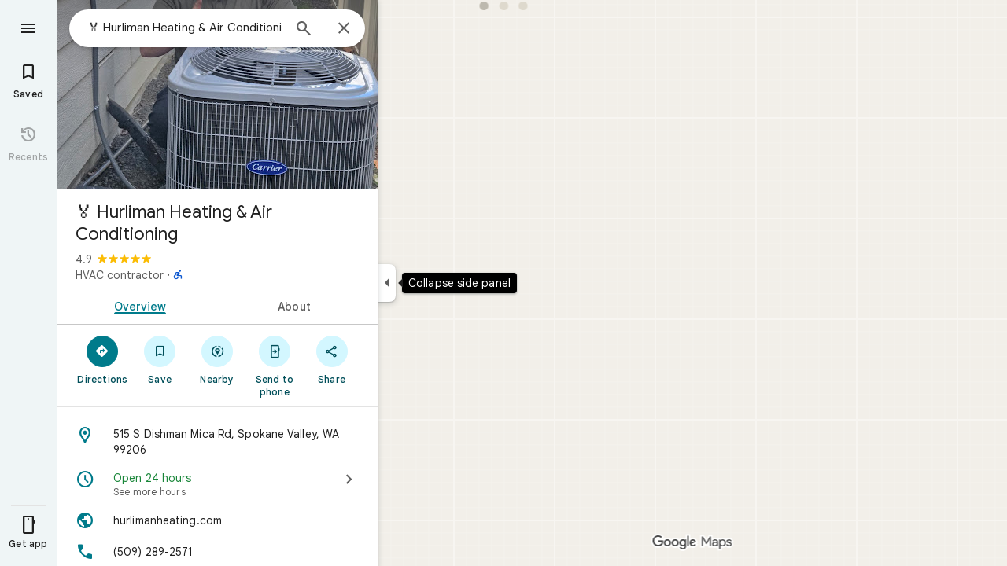

--- FILE ---
content_type: text/javascript; charset=UTF-8
request_url: https://www.google.com/maps/_/js/k=maps.m.en.vGDEN8qRFsU.2021.O/ck=maps.m.0pTB4PugEz4.L.W.O/am=5AAASAIQ/rt=j/d=1/exm=Fm2MUd,JxdeQb,LsiLPd,Q6fY6e,SuCOhe,a,b,b8h8i,cQ25Ub,ds,dvPKEc,dw,dwi,en,enr,ep,jF2zFd,kUWD8d,log,lp,mmm,mo,nrw,ob,obp,owc,per,ppl,pwd,sc,sc2,smi,smr,sp,std,stx,ti,uA7o6c,vcr,vd,vlg,vwr,wrc/ed=1/rs=ACT90oGTIq4SGfdJQWwfe8rt2SGB2MEgqw/ee=EVNhjf:pw70Gc;EmZ2Bf:zr1jrb;Jcvnlc:Fm2MUd;JsbNhc:Xd8iUd;K5nYTd:ZDZcre;LBgRLc:XVMNvd;LEikZe:byfTOb,lsjVmc;NJ1rfe:qTnoBf;NPKaK:PVlQOd;OTuumd:dvPKEc;Pjplud:PoEs9b;QGR0gd:Mlhmy;SNUn3:ZwDk9d;ScI3Yc:e7Hzgb;Uvc8o:VDovNc;YIZmRd:A1yn5d;Zmbpue:Evvy6c;cEt90b:ws9Tlc;dIoSBb:SpsfSb;dowIGb:ebZ3mb;eBAeSb:zbML3c;h57qod:J877qc;iFQyKf:vfuNJf;lOO0Vd:OTA3Ae;nPNOHf:GK91Cc;oGtAuc:sOXFj;qafBPd:ovKuLd;qddgKe:xQtZb;ugi2Tb:fRlxLd;wR5FRb:siKnQd;yxTchf:KUM7Z/m=Evvy6c,Zmbpue,WAcdn?cb=M
body_size: 722
content:
"use strict";this._=this._||{};(function(_){var window=this;
try{
_.Gd("Evvy6c");
var rsb=function(a){switch(a){case 1:return 1;case 2:return 2;case 3:return 3;case 4:return 4;case 5:return 5;case 6:return 6;case 7:return 7}},ssb={cIb:_.UFa};
_.mg(_.AYa,class extends _.nq{static uc(){return{service:{Ha:_.kG,dAa:_.y4a}}}constructor(a){super();this.Ha=a.service.Ha;this.dAa=a.service.dAa}run(a){if(a.SVa)ssb.cIb(a.SVa,{target:"_blank"});else{const b=new _.yG(this.Ha.Za(),this.dAa.Cb.get());_.wG(b,a.bHb,rsb(a.uv),void 0,void 0,!1,!0);_.kw(a.flow,_.xG(b));a.sC&&_.fw(_.iw(_.xG(b)),a.sC.O);_.rG(a.flow);this.Ha.Wb(b.tb(),a.flow)}}});
_.Hd();
}catch(e){_._DumpException(e)}
try{
_.Gd("Zmbpue");
_.w4a=new _.cg(_.FVa);
_.Hd();
}catch(e){_._DumpException(e)}
try{
_.UOb=function(a,b){return _.u(a,1,b)};
}catch(e){_._DumpException(e)}
try{
_.Gd("WAcdn");
var bPb=function(){var a=_.yi(_.vi()).toString();({OEe:f="google.rwl",uKe:e="rw_script",Hja:d="",RKb:c=!1,iFe:b=null}={RKb:WOb});var b,c,d,e,f;XOb||(XOb=_.so(),YOb=_.kh("SCRIPT"),YOb.id=e,_.esa(f,()=>XOb.resolve(new ZOb)),_.od(YOb,_.hd(b??(c?$Ob:aPb),new Map([["key","AIzaSyAQiTKe3tivKXammrJ6ov6u8E7KwZPNFss"],["authuser",a],["hl","en"],["callback",f],["extra_params",d]]))),_.$Ba(document.head,YOb));return XOb.promise},WOb=!!(_.zj[1]&4);var XOb=null,YOb=null,$Ob=(0,_.fd)`https://maps-api-reviews-dev.corp.google.com/maps/api/js/reviews`,aPb=(0,_.fd)`https://www.google.com/maps/api/js/reviews`,ZOb=class{createPublishReviewFlow(a,{initialRating:b,attribution:c,entryPoint:d,skipEditReviewConfirmation:e=!1,contributeMore:f,showFollowOnFlow:g=!1,skipThankYouPage:h=!1,addPhotoType:l=3}={}){const m=_.Hza(_.jd("Yllh3e"),_.VOb)?.Jf();return google.places.reviews.createPublishReviewFlow({placeId:a,initialRating:b,attribution:c,entryPoint:d,
skipEditReviewConfirmation:e,contributeMore:f,showFollowOnFlow:g,skipThankYouPage:h,addPhotoType:l,basePageEventIdJspb:m})}};var dPb=function(a,b,c,d,e,f,g,h){h={skipEditReviewConfirmation:!0,showFollowOnFlow:!0,skipThankYouPage:!!h,contributeMore:"shownoaction",addPhotoType:1};e&&(h.initialRating=e);d&&(h.attribution=d);g!==void 0&&(h.entryPoint=g);const l=b.createPublishReviewFlow(c,h),m=_.KI(_.q.ka.Hyb),n=_.KI(_.q.ka.Iyb),p=_.KI(_.q.ka.Fyb);m.appendChild(n);m.appendChild(p);_.ch(r=>{r.kz(m)});f&&(l.addListener("publish",r=>{cPb(!0,n,f,r)}),l.addListener("cancel",()=>{cPb(!1,p,f)}),l.addListener("contributemore",()=>
{const r=new _.Rg(_.Ig(),"review_contribute_more");l.end();a.lC.run({flow:r,uv:3,sC:_.q.ka.Gyb});r.done("main-actionflow-branch")}),l.addListener("contributoridentityupdated",r=>{r=r.updatedContributorIdentity;var v=_.UOb(new _.On,r.displayName);v=_.u(v,2,r.photoUrl);v=_.u(v,3,r.obfuscatedGaiaId);_.qhb=_.u(v,4,r.identityToken)}))},cPb=function(a,b,c,d){_.ch(f=>{f.Qj(b,3)});const e=new _.Rg(_.Ig(),"review_publish");c&&c(a,e,d);e.done("main-actionflow-branch")};
_.mg(_.i0a,class extends _.nq{static uc(){return{service:{lC:_.w4a}}}constructor(a){super();this.lC=a.service.lC}load(a,b,c,d,e,f){bPb().then(g=>{dPb(this,g,a,b,c,d,e,f)})}});
_.Hd();
}catch(e){_._DumpException(e)}
}).call(this,this._);
// Google Inc.


--- FILE ---
content_type: text/javascript; charset=UTF-8
request_url: https://www.google.com/maps/_/js/k=maps.m.en.vGDEN8qRFsU.2021.O/ck=maps.m.0pTB4PugEz4.L.W.O/am=5AAASAIQ/rt=j/d=1/exm=JxdeQb,LsiLPd,Q6fY6e,SuCOhe,a,b,b8h8i,cQ25Ub,ds,dvPKEc,dw,dwi,en,enr,ep,jF2zFd,kUWD8d,log,lp,mmm,mo,nrw,ob,owc,per,ppl,pwd,sc,sc2,smi,smr,sp,std,stx,ti,uA7o6c,vcr,vd,vlg,vwr,wrc/ed=1/rs=ACT90oGTIq4SGfdJQWwfe8rt2SGB2MEgqw/ee=EVNhjf:pw70Gc;EmZ2Bf:zr1jrb;Jcvnlc:Fm2MUd;JsbNhc:Xd8iUd;K5nYTd:ZDZcre;LBgRLc:XVMNvd;LEikZe:byfTOb,lsjVmc;NJ1rfe:qTnoBf;NPKaK:PVlQOd;OTuumd:dvPKEc;Pjplud:PoEs9b;QGR0gd:Mlhmy;SNUn3:ZwDk9d;ScI3Yc:e7Hzgb;Uvc8o:VDovNc;YIZmRd:A1yn5d;Zmbpue:Evvy6c;cEt90b:ws9Tlc;dIoSBb:SpsfSb;dowIGb:ebZ3mb;eBAeSb:zbML3c;h57qod:J877qc;iFQyKf:vfuNJf;lOO0Vd:OTA3Ae;nPNOHf:GK91Cc;oGtAuc:sOXFj;qafBPd:ovKuLd;qddgKe:xQtZb;ugi2Tb:fRlxLd;wR5FRb:siKnQd;yxTchf:KUM7Z/m=Fm2MUd?cb=M
body_size: -420
content:
"use strict";this._=this._||{};(function(_){var window=this;
try{
_.Gd("Fm2MUd");
var ePb=function(a,b,c,d=()=>{},e){b&&_.Pg(_.Sq,"entity-mutated",c,{mb:a});e?d(b,c,e.starRating,e.reviewText):d(b,c)};_.mg(_.GYa,class extends _.nq{async run(a){(await _.vf(this,{service:{kPb:_.i0a}})).service.kPb.load(a.placeId,a.attribution,a.initialRating,(b,c,d)=>{ePb(a.mb,b,c,a.callback,d)},a.entryPoint,a.skipThankYouPage)}});
_.Hd();
}catch(e){_._DumpException(e)}
}).call(this,this._);
// Google Inc.
